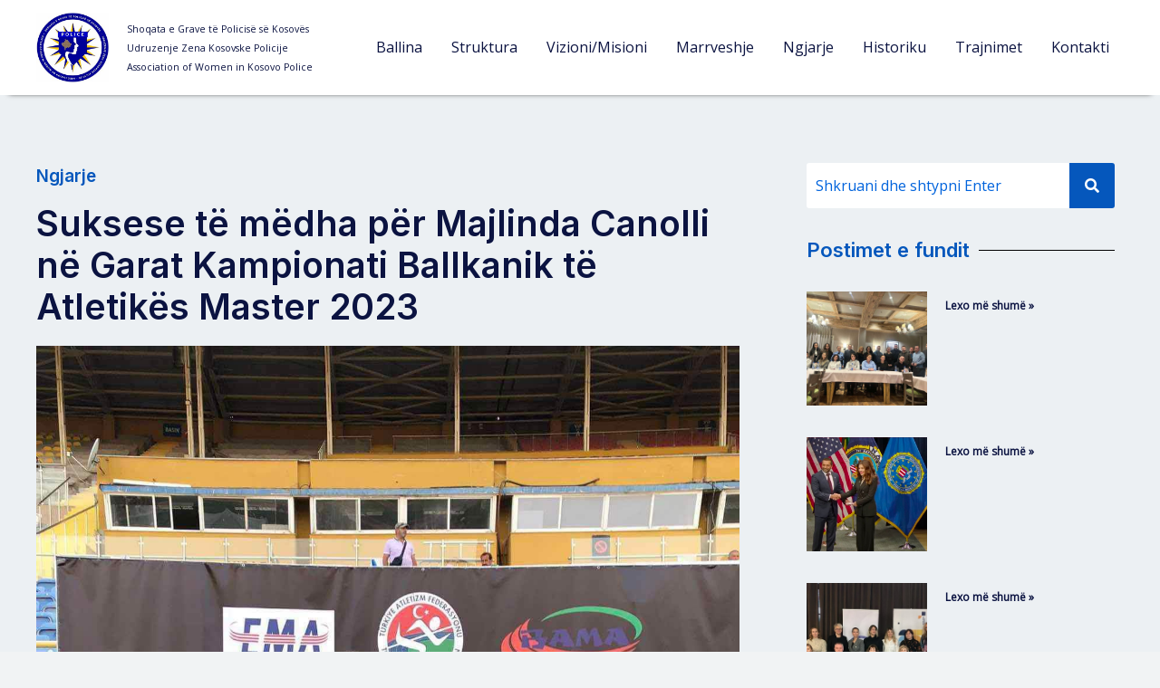

--- FILE ---
content_type: text/css
request_url: https://shgpk-ks.org/wp-content/uploads/elementor/css/post-522.css?ver=1692561490
body_size: 433
content:
.elementor-522 .elementor-element.elementor-element-625f40d2 > .elementor-container{max-width:1200px;}.elementor-522 .elementor-element.elementor-element-625f40d2:not(.elementor-motion-effects-element-type-background), .elementor-522 .elementor-element.elementor-element-625f40d2 > .elementor-motion-effects-container > .elementor-motion-effects-layer{background-color:#1C2440;}.elementor-522 .elementor-element.elementor-element-625f40d2{transition:background 0.3s, border 0.3s, border-radius 0.3s, box-shadow 0.3s;padding:40px 0px 10px 0px;}.elementor-522 .elementor-element.elementor-element-625f40d2 > .elementor-background-overlay{transition:background 0.3s, border-radius 0.3s, opacity 0.3s;}.elementor-522 .elementor-element.elementor-element-6de2e40b > .elementor-widget-container{padding:0px 259px 0px 0px;}.elementor-522 .elementor-element.elementor-element-89e2bcc{color:var( --e-global-color-astglobalcolor4 );}.elementor-522 .elementor-element.elementor-element-fbd4bc6{color:#1C2440;}.elementor-522 .elementor-element.elementor-element-fbd4bc6 > .elementor-widget-container{margin:-58px 0px -39px 0px;}.elementor-522 .elementor-element.elementor-element-1fbf968 .elementor-heading-title{color:#FFFFFF;}.elementor-522 .elementor-element.elementor-element-1fbf968 > .elementor-widget-container{padding:20px 0px 0px 0px;}.elementor-522 .elementor-element.elementor-element-411e7a84 .elementor-icon-list-icon i{transition:color 0.3s;}.elementor-522 .elementor-element.elementor-element-411e7a84 .elementor-icon-list-icon svg{transition:fill 0.3s;}.elementor-522 .elementor-element.elementor-element-411e7a84{--e-icon-list-icon-size:14px;--icon-vertical-offset:0px;}.elementor-522 .elementor-element.elementor-element-411e7a84 .elementor-icon-list-text{color:#FFFFFF;transition:color 0.3s;}.elementor-522 .elementor-element.elementor-element-411e7a84 > .elementor-widget-container{padding:22px 0px 0px 0px;}.elementor-522 .elementor-element.elementor-element-1703036{text-align:left;}.elementor-522 .elementor-element.elementor-element-1703036 .elementor-heading-title{color:#FFFFFF;}.elementor-522 .elementor-element.elementor-element-1703036 > .elementor-widget-container{padding:20px 0px 0px 0px;}.elementor-522 .elementor-element.elementor-element-5318438 .elementor-icon-list-icon i{transition:color 0.3s;}.elementor-522 .elementor-element.elementor-element-5318438 .elementor-icon-list-icon svg{transition:fill 0.3s;}.elementor-522 .elementor-element.elementor-element-5318438{--e-icon-list-icon-size:14px;--icon-vertical-offset:0px;}.elementor-522 .elementor-element.elementor-element-5318438 .elementor-icon-list-text{color:#FFFFFF;transition:color 0.3s;}.elementor-522 .elementor-element.elementor-element-5318438 > .elementor-widget-container{padding:22px 0px 0px 0px;}.elementor-522 .elementor-element.elementor-element-649514e1{text-align:left;}.elementor-522 .elementor-element.elementor-element-649514e1 .elementor-heading-title{color:#FFFFFF;}.elementor-522 .elementor-element.elementor-element-649514e1 > .elementor-widget-container{padding:20px 0px 0px 0px;}.elementor-522 .elementor-element.elementor-element-71d69924 .elementor-icon-list-items:not(.elementor-inline-items) .elementor-icon-list-item:not(:last-child){padding-bottom:calc(3px/2);}.elementor-522 .elementor-element.elementor-element-71d69924 .elementor-icon-list-items:not(.elementor-inline-items) .elementor-icon-list-item:not(:first-child){margin-top:calc(3px/2);}.elementor-522 .elementor-element.elementor-element-71d69924 .elementor-icon-list-items.elementor-inline-items .elementor-icon-list-item{margin-right:calc(3px/2);margin-left:calc(3px/2);}.elementor-522 .elementor-element.elementor-element-71d69924 .elementor-icon-list-items.elementor-inline-items{margin-right:calc(-3px/2);margin-left:calc(-3px/2);}body.rtl .elementor-522 .elementor-element.elementor-element-71d69924 .elementor-icon-list-items.elementor-inline-items .elementor-icon-list-item:after{left:calc(-3px/2);}body:not(.rtl) .elementor-522 .elementor-element.elementor-element-71d69924 .elementor-icon-list-items.elementor-inline-items .elementor-icon-list-item:after{right:calc(-3px/2);}.elementor-522 .elementor-element.elementor-element-71d69924 .elementor-icon-list-icon i{color:#FFFFFF;transition:color 0.3s;}.elementor-522 .elementor-element.elementor-element-71d69924 .elementor-icon-list-icon svg{fill:#FFFFFF;transition:fill 0.3s;}.elementor-522 .elementor-element.elementor-element-71d69924{--e-icon-list-icon-size:14px;--icon-vertical-offset:0px;}.elementor-522 .elementor-element.elementor-element-71d69924 .elementor-icon-list-text{color:#FFFFFF;transition:color 0.3s;}.elementor-522 .elementor-element.elementor-element-71d69924 > .elementor-widget-container{margin:0px 0px 0px 0px;padding:15px 0px 0px 0px;}@media(min-width:768px){.elementor-522 .elementor-element.elementor-element-5dda274e{width:31.333%;}.elementor-522 .elementor-element.elementor-element-7b2af63d{width:19.771%;}.elementor-522 .elementor-element.elementor-element-841a71e{width:21.915%;}.elementor-522 .elementor-element.elementor-element-5e4c390c{width:26.919%;}}@media(max-width:1024px) and (min-width:768px){.elementor-522 .elementor-element.elementor-element-5dda274e{width:50%;}.elementor-522 .elementor-element.elementor-element-7b2af63d{width:50%;}.elementor-522 .elementor-element.elementor-element-841a71e{width:50%;}.elementor-522 .elementor-element.elementor-element-5e4c390c{width:50%;}}@media(max-width:1024px){.elementor-522 .elementor-element.elementor-element-625f40d2{padding:40px 0px 30px 0px;}.elementor-522 .elementor-element.elementor-element-6de2e40b{text-align:center;}.elementor-522 .elementor-element.elementor-element-6de2e40b > .elementor-widget-container{padding:0px 140px 0px 140px;}.elementor-522 .elementor-element.elementor-element-89e2bcc{text-align:center;}.elementor-522 .elementor-element.elementor-element-89e2bcc > .elementor-widget-container{padding:0px 0px 0px 0px;}.elementor-522 .elementor-element.elementor-element-1fbf968{text-align:center;}.elementor-522 .elementor-element.elementor-element-1703036{text-align:center;}.elementor-522 .elementor-element.elementor-element-649514e1{text-align:center;}.elementor-522 .elementor-element.elementor-element-71d69924 .elementor-icon-list-items:not(.elementor-inline-items) .elementor-icon-list-item:not(:last-child){padding-bottom:calc(13px/2);}.elementor-522 .elementor-element.elementor-element-71d69924 .elementor-icon-list-items:not(.elementor-inline-items) .elementor-icon-list-item:not(:first-child){margin-top:calc(13px/2);}.elementor-522 .elementor-element.elementor-element-71d69924 .elementor-icon-list-items.elementor-inline-items .elementor-icon-list-item{margin-right:calc(13px/2);margin-left:calc(13px/2);}.elementor-522 .elementor-element.elementor-element-71d69924 .elementor-icon-list-items.elementor-inline-items{margin-right:calc(-13px/2);margin-left:calc(-13px/2);}body.rtl .elementor-522 .elementor-element.elementor-element-71d69924 .elementor-icon-list-items.elementor-inline-items .elementor-icon-list-item:after{left:calc(-13px/2);}body:not(.rtl) .elementor-522 .elementor-element.elementor-element-71d69924 .elementor-icon-list-items.elementor-inline-items .elementor-icon-list-item:after{right:calc(-13px/2);}}@media(max-width:767px){.elementor-522 .elementor-element.elementor-element-6de2e40b{text-align:center;}.elementor-522 .elementor-element.elementor-element-6de2e40b > .elementor-widget-container{padding:0px 90px 0px 90px;}.elementor-522 .elementor-element.elementor-element-89e2bcc > .elementor-widget-container{padding:0px 10px 0px 10px;}.elementor-522 .elementor-element.elementor-element-1fbf968 > .elementor-widget-container{padding:0px 0px 0px 0px;}.elementor-522 .elementor-element.elementor-element-411e7a84 > .elementor-widget-container{padding:0px 0px 0px 0px;}.elementor-522 .elementor-element.elementor-element-1703036 > .elementor-widget-container{padding:30px 0px 0px 0px;}.elementor-522 .elementor-element.elementor-element-5318438 > .elementor-widget-container{padding:0px 0px 0px 0px;}.elementor-522 .elementor-element.elementor-element-649514e1{text-align:center;}.elementor-522 .elementor-element.elementor-element-649514e1 > .elementor-widget-container{padding:35px 0px 0px 0px;}.elementor-522 .elementor-element.elementor-element-71d69924 > .elementor-widget-container{padding:0px 0px 0px 0px;}}

--- FILE ---
content_type: text/css
request_url: https://shgpk-ks.org/wp-content/uploads/elementor/css/post-596.css?ver=1693856847
body_size: 482
content:
.elementor-596 .elementor-element.elementor-element-2208aa88 > .elementor-container > .elementor-column > .elementor-widget-wrap{align-content:center;align-items:center;}.elementor-596 .elementor-element.elementor-element-2208aa88:not(.elementor-motion-effects-element-type-background), .elementor-596 .elementor-element.elementor-element-2208aa88 > .elementor-motion-effects-container > .elementor-motion-effects-layer{background-color:#0557BC05;}.elementor-596 .elementor-element.elementor-element-2208aa88{transition:background 0.3s, border 0.3s, border-radius 0.3s, box-shadow 0.3s;margin-top:0px;margin-bottom:0px;padding:170px 0px 110px 0px;}.elementor-596 .elementor-element.elementor-element-2208aa88 > .elementor-background-overlay{transition:background 0.3s, border-radius 0.3s, opacity 0.3s;}.elementor-bc-flex-widget .elementor-596 .elementor-element.elementor-element-2df05282.elementor-column .elementor-widget-wrap{align-items:flex-start;}.elementor-596 .elementor-element.elementor-element-2df05282.elementor-column.elementor-element[data-element_type="column"] > .elementor-widget-wrap.elementor-element-populated{align-content:flex-start;align-items:flex-start;}.elementor-596 .elementor-element.elementor-element-2df05282 > .elementor-element-populated{margin:-80px 0px 0px 0px;--e-column-margin-right:0px;--e-column-margin-left:0px;padding:0px 64px 0px 0px;}.elementor-596 .elementor-element.elementor-element-7988691c .elementor-heading-title{color:var( --e-global-color-astglobalcolor0 );}.elementor-596 .elementor-element.elementor-element-7988691c > .elementor-widget-container{margin:95px 0px 0px 0px;}.elementor-596 .elementor-element.elementor-element-71120ef8 > .elementor-widget-container{margin:0px 0px 0px 0px;}.elementor-596 .elementor-element.elementor-element-369aa5f9{text-align:left;}.elementor-596 .elementor-element.elementor-element-5dbe7e5 .elementor-icon-list-icon i{color:var( --e-global-color-astglobalcolor0 );font-size:14px;}.elementor-596 .elementor-element.elementor-element-5dbe7e5 .elementor-icon-list-icon svg{fill:var( --e-global-color-astglobalcolor0 );--e-icon-list-icon-size:14px;}.elementor-596 .elementor-element.elementor-element-5dbe7e5 .elementor-icon-list-icon{width:14px;}.elementor-596 .elementor-element.elementor-element-4e95b128 .post-navigation__arrow-wrapper{color:var( --e-global-color-astglobalcolor0 );}.elementor-596 .elementor-element.elementor-element-4e95b128 > .elementor-widget-container{padding:0px 0px 20px 0px;}.elementor-596 .elementor-element.elementor-element-55a151cc{--grid-side-margin:10px;--grid-column-gap:10px;--grid-row-gap:10px;--grid-bottom-margin:10px;--e-share-buttons-primary-color:var( --e-global-color-astglobalcolor0 );}.elementor-596 .elementor-element.elementor-element-55a151cc > .elementor-widget-container{padding:0px 0px 20px 0px;}.elementor-596 .elementor-element.elementor-element-6ed6d921 .elementor-posts-container .elementor-post__thumbnail{padding-bottom:calc( 0.66 * 100% );}.elementor-596 .elementor-element.elementor-element-6ed6d921:after{content:"0.66";}.elementor-596 .elementor-element.elementor-element-6ed6d921 .elementor-post__thumbnail__link{width:100%;}.elementor-596 .elementor-element.elementor-element-6ed6d921{--grid-column-gap:30px;--grid-row-gap:35px;}.elementor-596 .elementor-element.elementor-element-6ed6d921.elementor-posts--thumbnail-left .elementor-post__thumbnail__link{margin-right:20px;}.elementor-596 .elementor-element.elementor-element-6ed6d921.elementor-posts--thumbnail-right .elementor-post__thumbnail__link{margin-left:20px;}.elementor-596 .elementor-element.elementor-element-6ed6d921.elementor-posts--thumbnail-top .elementor-post__thumbnail__link{margin-bottom:20px;}.elementor-596 .elementor-element.elementor-element-6ed6d921 .elementor-post__title{margin-bottom:9px;}.elementor-596 .elementor-element.elementor-element-6ed6d921 .elementor-post__read-more{color:var( --e-global-color-astglobalcolor0 );}.elementor-bc-flex-widget .elementor-596 .elementor-element.elementor-element-682c0f77.elementor-column .elementor-widget-wrap{align-items:flex-start;}.elementor-596 .elementor-element.elementor-element-682c0f77.elementor-column.elementor-element[data-element_type="column"] > .elementor-widget-wrap.elementor-element-populated{align-content:flex-start;align-items:flex-start;}.elementor-596 .elementor-element.elementor-element-682c0f77 > .elementor-element-populated{transition:background 0.3s, border 0.3s, border-radius 0.3s, box-shadow 0.3s;margin:0px 0px 0px 0px;--e-column-margin-right:0px;--e-column-margin-left:0px;}.elementor-596 .elementor-element.elementor-element-682c0f77 > .elementor-element-populated > .elementor-background-overlay{transition:background 0.3s, border-radius 0.3s, opacity 0.3s;}@media(max-width:1024px){.elementor-596 .elementor-element.elementor-element-2208aa88{padding:150px 40px 80px 40px;}.elementor-596 .elementor-element.elementor-element-2df05282 > .elementor-element-populated{padding:0px 0px 0px 0px;} .elementor-596 .elementor-element.elementor-element-55a151cc{--grid-side-margin:10px;--grid-column-gap:10px;--grid-row-gap:10px;--grid-bottom-margin:10px;}.elementor-bc-flex-widget .elementor-596 .elementor-element.elementor-element-682c0f77.elementor-column .elementor-widget-wrap{align-items:flex-start;}.elementor-596 .elementor-element.elementor-element-682c0f77.elementor-column.elementor-element[data-element_type="column"] > .elementor-widget-wrap.elementor-element-populated{align-content:flex-start;align-items:flex-start;}.elementor-596 .elementor-element.elementor-element-682c0f77 > .elementor-element-populated{margin:0px 0px 0px 40px;--e-column-margin-right:0px;--e-column-margin-left:40px;}}@media(max-width:767px){.elementor-596 .elementor-element.elementor-element-2208aa88{padding:120px 24px 80px 24px;}.elementor-596 .elementor-element.elementor-element-2df05282 > .elementor-element-populated{padding:0px 0px 0px 0px;}.elementor-596 .elementor-element.elementor-element-7988691c .elementor-heading-title{font-size:17px;}.elementor-596 .elementor-element.elementor-element-71120ef8 .elementor-heading-title{font-size:28px;}.elementor-596 .elementor-element.elementor-element-4e95b128 > .elementor-widget-container{padding:20px 0px 20px 0px;} .elementor-596 .elementor-element.elementor-element-55a151cc{--grid-side-margin:10px;--grid-column-gap:10px;--grid-row-gap:10px;--grid-bottom-margin:10px;}.elementor-596 .elementor-element.elementor-element-55a151cc > .elementor-widget-container{padding:20px 0px 20px 0px;}.elementor-596 .elementor-element.elementor-element-6ed6d921 .elementor-posts-container .elementor-post__thumbnail{padding-bottom:calc( 0.5 * 100% );}.elementor-596 .elementor-element.elementor-element-6ed6d921:after{content:"0.5";}.elementor-596 .elementor-element.elementor-element-6ed6d921 .elementor-post__thumbnail__link{width:100%;}.elementor-596 .elementor-element.elementor-element-682c0f77 > .elementor-element-populated{margin:50px 0px 0px 0px;--e-column-margin-right:0px;--e-column-margin-left:0px;padding:0px 0px 0px 0px;}}@media(min-width:768px){.elementor-596 .elementor-element.elementor-element-2df05282{width:70%;}.elementor-596 .elementor-element.elementor-element-682c0f77{width:30%;}}@media(max-width:1024px) and (min-width:768px){.elementor-596 .elementor-element.elementor-element-2df05282{width:100%;}.elementor-596 .elementor-element.elementor-element-682c0f77{width:100%;}}

--- FILE ---
content_type: text/css
request_url: https://shgpk-ks.org/wp-content/uploads/elementor/css/post-601.css?ver=1692561490
body_size: 336
content:
.elementor-601 .elementor-element.elementor-element-546246e0 .hfe-search-form__container{min-height:50px;}.elementor-601 .elementor-element.elementor-element-546246e0 .hfe-search-submit{min-width:50px;background-color:var( --e-global-color-astglobalcolor0 );font-size:16px;}.elementor-601 .elementor-element.elementor-element-546246e0 .hfe-search-form__input{padding-left:calc(50px / 5);padding-right:calc(50px / 5);}.elementor-601 .elementor-element.elementor-element-546246e0 .hfe-search-form__input::placeholder{color:var( --e-global-color-astglobalcolor1 );}.elementor-601 .elementor-element.elementor-element-546246e0 .hfe-search-form__input, .elementor-601 .elementor-element.elementor-element-546246e0 .hfe-input-focus .hfe-search-icon-toggle .hfe-search-form__input{background-color:#FFFFFF;}.elementor-601 .elementor-element.elementor-element-546246e0 .hfe-search-icon-toggle .hfe-search-form__input{background-color:transparent;}.elementor-601 .elementor-element.elementor-element-546246e0 .hfe-search-form__container ,.elementor-601 .elementor-element.elementor-element-546246e0 .hfe-search-icon-toggle .hfe-search-form__input,.elementor-601 .elementor-element.elementor-element-546246e0 .hfe-input-focus .hfe-search-icon-toggle .hfe-search-form__input{border-style:none;}.elementor-601 .elementor-element.elementor-element-546246e0 .hfe-search-form__container, .elementor-601 .elementor-element.elementor-element-546246e0 .hfe-search-icon-toggle .hfe-search-form__input,.elementor-601 .elementor-element.elementor-element-546246e0 .hfe-input-focus .hfe-search-icon-toggle .hfe-search-form__input{border-width:1px 1px 1px 1px;border-radius:3px;}.elementor-601 .elementor-element.elementor-element-546246e0 button.hfe-search-submit{color:#fff;}.elementor-601 .elementor-element.elementor-element-546246e0 .hfe-search-form__container button#clear i:before,
					.elementor-601 .elementor-element.elementor-element-546246e0 .hfe-search-icon-toggle button#clear i:before,
				.elementor-601 .elementor-element.elementor-element-546246e0 .hfe-search-form__container button#clear-with-button i:before{font-size:20px;}.elementor-601 .elementor-element.elementor-element-546246e0 .hfe-search-form__container button#clear-with-button,
					.elementor-601 .elementor-element.elementor-element-546246e0 .hfe-search-form__container button#clear,
					.elementor-601 .elementor-element.elementor-element-546246e0 .hfe-search-icon-toggle button#clear{color:#7a7a7a;}.elementor-601 .elementor-element.elementor-element-3e2d563b{--divider-border-style:solid;--divider-color:#000;--divider-border-width:1px;}.elementor-601 .elementor-element.elementor-element-3e2d563b .elementor-divider-separator{width:100%;}.elementor-601 .elementor-element.elementor-element-3e2d563b .elementor-divider{padding-top:15px;padding-bottom:15px;}.elementor-601 .elementor-element.elementor-element-3e2d563b .elementor-divider__text{color:var( --e-global-color-astglobalcolor0 );font-size:22px;}.elementor-601 .elementor-element.elementor-element-252f5439 .elementor-posts-container .elementor-post__thumbnail{padding-bottom:calc( 0.95 * 100% );}.elementor-601 .elementor-element.elementor-element-252f5439:after{content:"0.95";}.elementor-601 .elementor-element.elementor-element-252f5439 .elementor-post__thumbnail__link{width:39%;}.elementor-601 .elementor-element.elementor-element-252f5439{--grid-column-gap:30px;--grid-row-gap:35px;}.elementor-601 .elementor-element.elementor-element-252f5439.elementor-posts--thumbnail-left .elementor-post__thumbnail__link{margin-right:20px;}.elementor-601 .elementor-element.elementor-element-252f5439.elementor-posts--thumbnail-right .elementor-post__thumbnail__link{margin-left:20px;}.elementor-601 .elementor-element.elementor-element-252f5439.elementor-posts--thumbnail-top .elementor-post__thumbnail__link{margin-bottom:20px;}.elementor-601 .elementor-element.elementor-element-252f5439 .elementor-post__title, .elementor-601 .elementor-element.elementor-element-252f5439 .elementor-post__title a{font-size:16px;}.elementor-601 .elementor-element.elementor-element-4a5a266c{--divider-border-style:solid;--divider-color:#000;--divider-border-width:1px;}.elementor-601 .elementor-element.elementor-element-4a5a266c .elementor-divider-separator{width:100%;}.elementor-601 .elementor-element.elementor-element-4a5a266c .elementor-divider{padding-top:15px;padding-bottom:15px;}.elementor-601 .elementor-element.elementor-element-4a5a266c .elementor-divider__text{color:var( --e-global-color-astglobalcolor0 );font-size:22px;}.elementor-601 .elementor-element.elementor-element-4a5a266c > .elementor-widget-container{padding:30px 0px 0px 0px;}.elementor-601 .elementor-element.elementor-element-17dede7c .elementor-button{fill:var( --e-global-color-astglobalcolor0 );color:var( --e-global-color-astglobalcolor0 );background-color:#FFFFFF;border-radius:0px 0px 0px 0px;}.elementor-601 .elementor-element.elementor-element-17dede7c .elementor-button:hover, .elementor-601 .elementor-element.elementor-element-17dede7c .elementor-button:focus{color:var( --e-global-color-astglobalcolor5 );background-color:var( --e-global-color-astglobalcolor0 );}.elementor-601 .elementor-element.elementor-element-17dede7c .elementor-button:hover svg, .elementor-601 .elementor-element.elementor-element-17dede7c .elementor-button:focus svg{fill:var( --e-global-color-astglobalcolor5 );}.elementor-601 .elementor-element.elementor-element-17dede7c > .elementor-widget-container{padding:3px 3px 3px 3px;}.elementor-601 .elementor-element.elementor-element-17dede7c{width:auto;max-width:auto;}.elementor-601 .elementor-element.elementor-element-49308045 .elementor-button{fill:var( --e-global-color-astglobalcolor0 );color:var( --e-global-color-astglobalcolor0 );background-color:#FFFFFF;border-radius:0px 0px 0px 0px;}.elementor-601 .elementor-element.elementor-element-49308045 .elementor-button:hover, .elementor-601 .elementor-element.elementor-element-49308045 .elementor-button:focus{color:var( --e-global-color-astglobalcolor5 );background-color:var( --e-global-color-astglobalcolor0 );}.elementor-601 .elementor-element.elementor-element-49308045 .elementor-button:hover svg, .elementor-601 .elementor-element.elementor-element-49308045 .elementor-button:focus svg{fill:var( --e-global-color-astglobalcolor5 );}.elementor-601 .elementor-element.elementor-element-49308045 > .elementor-widget-container{padding:3px 3px 3px 3px;}.elementor-601 .elementor-element.elementor-element-49308045{width:auto;max-width:auto;}.elementor-601 .elementor-element.elementor-element-2e84e804 .elementor-button{fill:var( --e-global-color-astglobalcolor0 );color:var( --e-global-color-astglobalcolor0 );background-color:#FFFFFF;border-radius:0px 0px 0px 0px;}.elementor-601 .elementor-element.elementor-element-2e84e804 .elementor-button:hover, .elementor-601 .elementor-element.elementor-element-2e84e804 .elementor-button:focus{color:var( --e-global-color-astglobalcolor5 );background-color:var( --e-global-color-astglobalcolor0 );}.elementor-601 .elementor-element.elementor-element-2e84e804 .elementor-button:hover svg, .elementor-601 .elementor-element.elementor-element-2e84e804 .elementor-button:focus svg{fill:var( --e-global-color-astglobalcolor5 );}.elementor-601 .elementor-element.elementor-element-2e84e804 > .elementor-widget-container{padding:3px 3px 3px 3px;}.elementor-601 .elementor-element.elementor-element-2e84e804{width:auto;max-width:auto;}@media(max-width:1024px){.elementor-601 .elementor-element.elementor-element-252f5439 .elementor-posts-container .elementor-post__thumbnail{padding-bottom:calc( 1.75 * 100% );}.elementor-601 .elementor-element.elementor-element-252f5439:after{content:"1.75";}}@media(max-width:767px){.elementor-601 .elementor-element.elementor-element-252f5439 .elementor-posts-container .elementor-post__thumbnail{padding-bottom:calc( 1.3 * 100% );}.elementor-601 .elementor-element.elementor-element-252f5439:after{content:"1.3";}.elementor-601 .elementor-element.elementor-element-252f5439 .elementor-post__thumbnail__link{width:44%;}.elementor-601 .elementor-element.elementor-element-252f5439{--grid-row-gap:10px;}.elementor-601 .elementor-element.elementor-element-252f5439 .elementor-post__title, .elementor-601 .elementor-element.elementor-element-252f5439 .elementor-post__title a{font-size:15px;}}